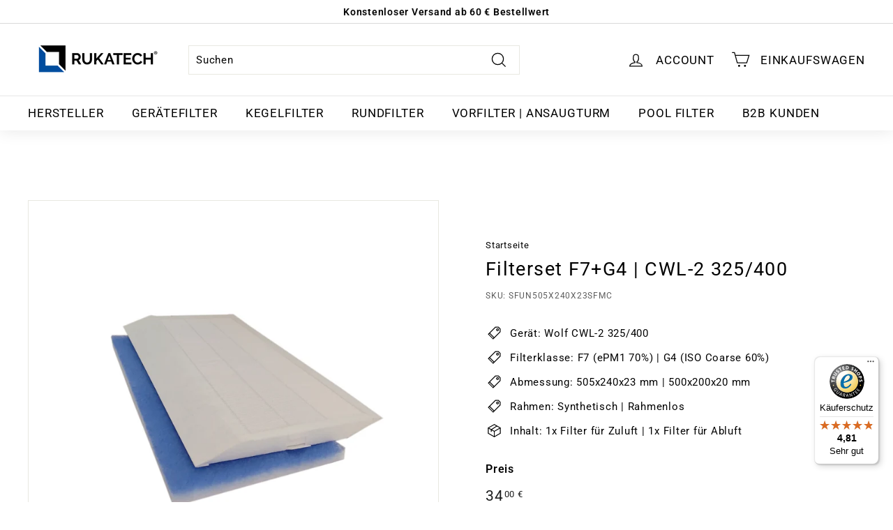

--- FILE ---
content_type: text/javascript
request_url: https://widgets.trustedshops.com/js/X128A0B548FACCC9469C1B257DDB84EBC.js
body_size: 1395
content:
((e,t)=>{const a={shopInfo:{tsId:"X128A0B548FACCC9469C1B257DDB84EBC",name:"rukatech-filter.de",url:"rukatech-filter.de",language:"de",targetMarket:"DEU",ratingVariant:"WIDGET",eTrustedIds:{accountId:"acc-5846aa60-ee91-4b33-bbf8-c91c2d864cba",channelId:"chl-a41aea96-5cb3-45d4-82bb-4f3f6c846e65"},buyerProtection:{certificateType:"CLASSIC",certificateState:"PRODUCTION",mainProtectionCurrency:"EUR",classicProtectionAmount:100,maxProtectionDuration:30,plusProtectionAmount:2e4,basicProtectionAmount:100,firstCertified:"2023-08-14 15:14:01"},reviewSystem:{rating:{averageRating:4.81,averageRatingCount:391,overallRatingCount:734,distribution:{oneStar:3,twoStars:6,threeStars:6,fourStars:31,fiveStars:345}},reviews:[{average:5,buyerStatement:"Sehr gute lieferung. Die Filder sehen gut aus.",rawChangeDate:"2026-01-12T08:27:28.000Z",changeDate:"12.1.2026",transactionDate:"30.12.2025"},{average:5,buyerStatement:"Schnelle Lieferung und gute Produktpreise. Ich bestelle nicht zum ersten Mal.",rawChangeDate:"2026-01-10T09:00:40.000Z",changeDate:"10.1.2026",transactionDate:"28.12.2025"},{average:5,buyerStatement:"Top Qualität, schnelle Lieferung. Sehr zuverlässig und empfehlenswert!",rawChangeDate:"2026-01-09T08:45:34.000Z",changeDate:"9.1.2026",transactionDate:"30.12.2025"}]},features:["SHOP_CONSUMER_MEMBERSHIP","GUARANTEE_RECOG_CLASSIC_INTEGRATION","MARS_REVIEWS","MARS_EVENTS","DISABLE_REVIEWREQUEST_SENDING","MARS_QUESTIONNAIRE","MARS_PUBLIC_QUESTIONNAIRE","REVIEWS_AUTO_COLLECTION"],consentManagementType:"OFF",urls:{profileUrl:"https://www.trustedshops.de/bewertung/info_X128A0B548FACCC9469C1B257DDB84EBC.html",profileUrlLegalSection:"https://www.trustedshops.de/bewertung/info_X128A0B548FACCC9469C1B257DDB84EBC.html#legal-info",reviewLegalUrl:"https://help.etrusted.com/hc/de/articles/23970864566162"},contractStartDate:"2023-08-10 00:00:00",shopkeeper:{name:"RUKATECH, s.r.o.",street:"Příkop 843/4",country:"CZ",city:"Brno",zip:"60200"},displayVariant:"full",variant:"full",twoLetterCountryCode:"DE"},"process.env":{STAGE:"prod"},externalConfig:{trustbadgeScriptUrl:"https://widgets.trustedshops.com/assets/trustbadge.js",cdnDomain:"widgets.trustedshops.com"},elementIdSuffix:"-98e3dadd90eb493088abdc5597a70810",buildTimestamp:"2026-01-15T05:48:21.465Z",buildStage:"prod"},r=a=>{const{trustbadgeScriptUrl:r}=a.externalConfig;let n=t.querySelector(`script[src="${r}"]`);n&&t.body.removeChild(n),n=t.createElement("script"),n.src=r,n.charset="utf-8",n.setAttribute("data-type","trustbadge-business-logic"),n.onerror=()=>{throw new Error(`The Trustbadge script could not be loaded from ${r}. Have you maybe selected an invalid TSID?`)},n.onload=()=>{e.trustbadge?.load(a)},t.body.appendChild(n)};"complete"===t.readyState?r(a):e.addEventListener("load",(()=>{r(a)}))})(window,document);